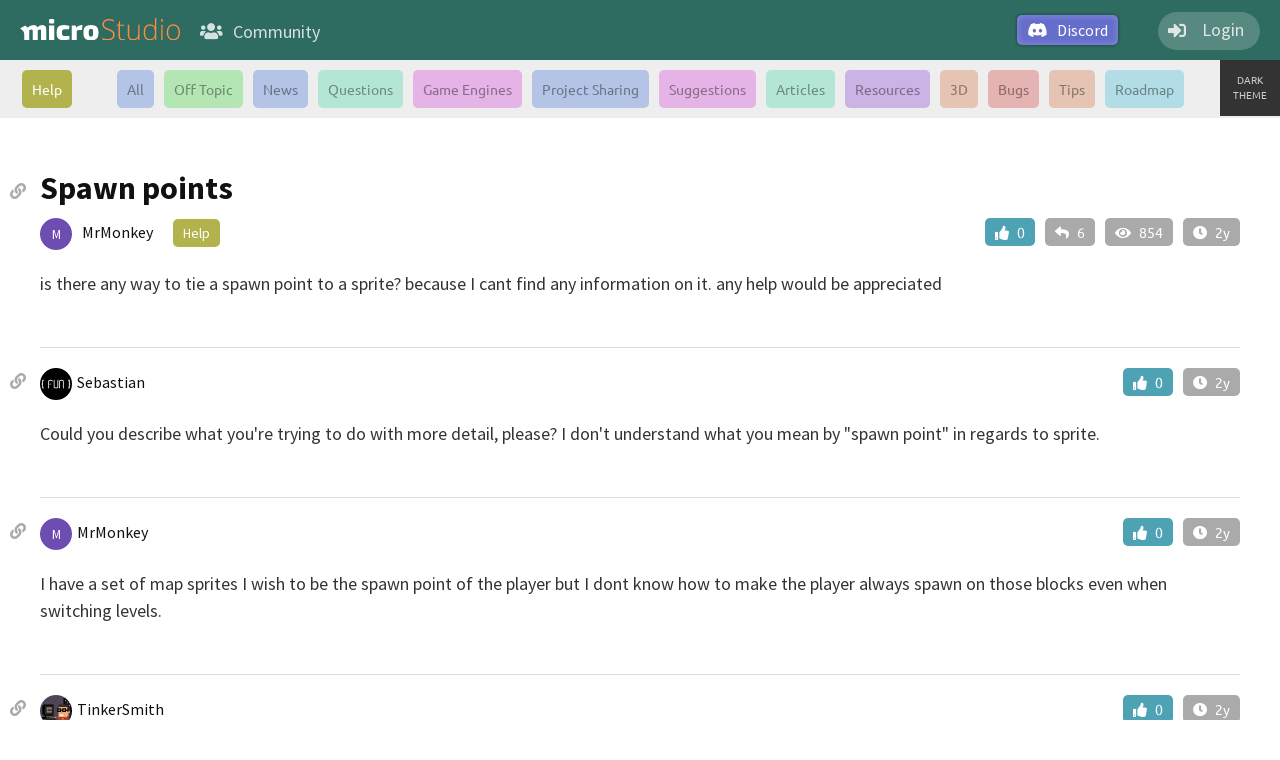

--- FILE ---
content_type: text/html; charset=utf-8
request_url: https://microstudio.dev/community/help/spawn-points/748/
body_size: 2276
content:
<!DOCTYPE html><html lang="en"><head><meta name="description" content="is there any way to tie a spawn point to a sprite? because I cant find any information on it. any help would be appreciated "><meta name="viewport" content="width=device-width, user-scalable=no, initial-scale=.8"><link rel="alternate" hreflang="fr" href="https://microstudio.dev/fr/community/"><link rel="alternate" hreflang="en" href="https://microstudio.dev/community/"><title>Spawn points</title><link rel="stylesheet" type="text/css" href="/css/forum/forum.css"><link rel="stylesheet" type="text/css" href="/css/forum/media.css"><link rel="stylesheet" type="text/css" href="/css/md.css"><link rel="stylesheet" href="/lib/fontlib/fontawesome/css/all.css"><link rel="stylesheet" href="/lib/fontlib/ubuntu/index.css"><link rel="stylesheet" href="/lib/fontlib/ubuntu-mono/index.css"><link rel="stylesheet" href="/lib/fontlib/source-sans-pro/index.css"><link rel="stylesheet" href="/lib/fontlib/source-sans-pro/700.css"><script src="/js/forum/forum.js"></script><script src="/js/forum/client.js"></script><script src="/js/util/translator.js"></script><script src="/lib/marked/marked.js"></script><script>marked = marked.marked ;
</script><script>window.post = {"id":748,"slug":"spawn-points","category":"help","permissions":{"post":"user","reply":"user"},"post_permissions":{"reply":"user"},"url":"https://microstudio.dev/community/help/spawn-points/748/"} ;
window.community = {"language":"en","category":"help"} ;
window.translation = {};
</script></head><body class="light"><header><div class="rightpart"><a class="discord" href="https://discord.gg/BDMqjxd" target="_blank"><i class="fab fa-discord"></i><span>Discord</span></a><div class="username"><i class="fa fa-user"></i><img style="display: none"><span>Login</span></div></div><a href="/"><img class="logo" id="logo" src="/img/microstudiologo.svg" alt="microStudio" title="microStudio"></a><a href="/community/" title="microStudio Community"><div class="community-icon"><i class="fa fa-users"></i><span>Community</span></div></a><div class="login"></div><div class="menu"></div></header><div class="content"><div class="topright"><div class="theme">DARK THEME</div></div><ul class="categories"><li><a class="category selected" href="/community/help/" style="background: hsl(60,40%,50%)">Help</a></li><li><a class="category" href="/community/" style="background: hsl(220,50%,80%)">All</a></li><li><a class="category" href="/community/off-topic/" style="background: hsl(120,50%,80%)">Off Topic</a></li><li><a class="category" href="/community/news/" style="background: hsl(220,50%,80%)">News</a></li><li><a class="category" href="/community/questions/" style="background: hsl(160,50%,80%)">Questions</a></li><li><a class="category" href="/community/gameengines/" style="background: hsl(300,50%,80%)">Game Engines</a></li><li><a class="category" href="/community/project-sharing/" style="background: hsl(220,50%,80%)">Project Sharing</a></li><li><a class="category" href="/community/suggestions/" style="background: hsl(300,50%,80%)">Suggestions</a></li><li><a class="category" href="/community/articles/" style="background: hsl(160,50%,80%)">Articles</a></li><li><a class="category" href="/community/resources/" style="background: hsl(270,50%,80%)">Resources</a></li><li><a class="category" href="/community/3d/" style="background: hsl(20,50%,80%)">3D</a></li><li><a class="category" href="/community/bugs/" style="background: hsl(0,50%,80%)">Bugs</a></li><li><a class="category" href="/community/tips/" style="background: hsl(20,50%,80%)">Tips</a></li><li><a class="category" href="/community/roadmap/" style="background: hsl(190,50%,80%)">Roadmap</a></li></ul><div class="post-container"><div class="post-content"><div class="watch"><div class="text"></div><div class="button unwatch"></div></div><i class="link fas fa-link" title="Copy link" data-link="https://microstudio.dev/community/help/spawn-points/748/"></i><h1>Spawn points</h1><div class="post-content-info"><div class="post-stats"><div class="post-likes" data-likes-post="748"><i class="fas fa-thumbs-up"></i> <span>0</span></div><div class="post-replies" data-replies="6"><i class="fa fa-reply"></i> 6</div><div class="post-views" data-views="854"><i class="fa fa-eye"></i> 854</div><div class="post-activity"><i class="fa fa-clock"></i> <span data-activity=1699871861944></span></div></div><div class="post-users"><a target="_blank" href="/MrMonkey/"><div class="user" data-colorize="MrMonkey">M</div></a></div><a target="_blank" href="/MrMonkey/"><span class="post-content-author">MrMonkey</span></a><a class="post-category" href="/community/help/" style="background:hsl(60,40%,50%)">Help</a></div><div class="post-text md" data-author="MrMonkey" data-type="post"><p>is there any way to tie a spawn point to a sprite? because I cant find any information on it. any help would be appreciated </p>
</div></div><div class="post-content" id="post-reply-0" data-reply-id="2168"><i class="link fas fa-link" title="Copy link" data-link="https://microstudio.dev/community/help/spawn-points/748/0/"></i><div class="post-content-info"><div class="post-stats"><div class="post-likes" data-likes-reply="2168"><i class="fas fa-thumbs-up"></i> <span>0</span></div><div class="post-activity"><i class="fa fa-clock"></i> <span data-activity=1699873119535></span></div></div><div class="post-users"><a target="_blank" href="/Sebastian/"><img class="user" src="/Sebastian.png" title="Sebastian"></a></div><a target="_blank" href="/Sebastian/"><span>Sebastian</span></a></div><div class="post-text md" data-author="Sebastian" data-type="reply"><p>Could you describe what you're trying to do with more detail, please? I don't understand what you mean by "spawn point" in regards to sprite. </p>
</div></div><div class="post-content" id="post-reply-1" data-reply-id="2169"><i class="link fas fa-link" title="Copy link" data-link="https://microstudio.dev/community/help/spawn-points/748/1/"></i><div class="post-content-info"><div class="post-stats"><div class="post-likes" data-likes-reply="2169"><i class="fas fa-thumbs-up"></i> <span>0</span></div><div class="post-activity"><i class="fa fa-clock"></i> <span data-activity=1699873797384></span></div></div><div class="post-users"><a target="_blank" href="/MrMonkey/"><div class="user" data-colorize="MrMonkey">M</div></a></div><a target="_blank" href="/MrMonkey/"><span>MrMonkey</span></a></div><div class="post-text md" data-author="MrMonkey" data-type="reply"><p>I have a set of map sprites I wish to be the spawn point of the player but I dont know how to make the player always spawn on those blocks even when switching levels.</p>
</div></div><div class="post-content" id="post-reply-2" data-reply-id="2170"><i class="link fas fa-link" title="Copy link" data-link="https://microstudio.dev/community/help/spawn-points/748/2/"></i><div class="post-content-info"><div class="post-stats"><div class="post-likes" data-likes-reply="2170"><i class="fas fa-thumbs-up"></i> <span>0</span></div><div class="post-activity"><i class="fa fa-clock"></i> <span data-activity=1699874064585></span></div></div><div class="post-users"><a target="_blank" href="/TinkerSmith/"><img class="user" src="/TinkerSmith.png" title="TinkerSmith"></a></div><a target="_blank" href="/TinkerSmith/"><span>TinkerSmith</span></a></div><div class="post-text md" data-author="TinkerSmith" data-type="reply"><p>So one specific tile in your maps represents the start for your player? 
If so, you have to write a function that searches for that tile in the map and then converts the map coordinates into screen coordinates.</p>
</div></div><div class="post-content" id="post-reply-3" data-reply-id="2171"><i class="link fas fa-link" title="Copy link" data-link="https://microstudio.dev/community/help/spawn-points/748/3/"></i><div class="post-content-info"><div class="post-stats"><div class="post-likes" data-likes-reply="2171"><i class="fas fa-thumbs-up"></i> <span>0</span></div><div class="post-activity"><i class="fa fa-clock"></i> <span data-activity=1699874362140></span></div></div><div class="post-users"><a target="_blank" href="/MrMonkey/"><div class="user" data-colorize="MrMonkey">M</div></a></div><a target="_blank" href="/MrMonkey/"><span>MrMonkey</span></a></div><div class="post-text md" data-author="MrMonkey" data-type="reply"><p>yes that is what I ment thank you for the help</p>
</div></div><div class="post-content" id="post-reply-4" data-reply-id="2172"><i class="link fas fa-link" title="Copy link" data-link="https://microstudio.dev/community/help/spawn-points/748/4/"></i><div class="post-content-info"><div class="post-stats"><div class="post-likes" data-likes-reply="2172"><i class="fas fa-thumbs-up"></i> <span>0</span></div><div class="post-activity"><i class="fa fa-clock"></i> <span data-activity=1699874676660></span></div></div><div class="post-users"><a target="_blank" href="/TinkerSmith/"><img class="user" src="/TinkerSmith.png" title="TinkerSmith"></a></div><a target="_blank" href="/TinkerSmith/"><span>TinkerSmith</span></a></div><div class="post-text md" data-author="TinkerSmith" data-type="reply"><p>I did something similar in "Seedbot" in case it helps</p>
</div></div><div class="post-content" id="post-reply-5" data-reply-id="2173"><i class="link fas fa-link" title="Copy link" data-link="https://microstudio.dev/community/help/spawn-points/748/5/"></i><div class="post-content-info"><div class="post-stats"><div class="post-likes" data-likes-reply="2173"><i class="fas fa-thumbs-up"></i> <span>1</span></div><div class="post-activity"><i class="fa fa-clock"></i> <span data-activity=1699875545545></span></div></div><div class="post-users"><a target="_blank" href="/Sebastian/"><img class="user" src="/Sebastian.png" title="Sebastian"></a></div><a target="_blank" href="/Sebastian/"><span>Sebastian</span></a></div><div class="post-text md" data-author="Sebastian" data-type="reply"><p>Panzer! also uses map fields like this. You can check file mapengine.ms line 147. Function AddMap() </p>
</div></div><div class="edit-post-content edit-reply-content" id="edit-post-content"><h2 class="reply-title">Post a reply</h2><div id="edit-post-reserved"><span id="edit-post-progress-label">Progress</span><br><input id="edit-post-progress" type="range"><br><span>Status</span><br><input id="edit-post-status"></div><textarea id="edit-post-text" placeholder="Write your text here ; you can use markdown"></textarea><br><div class="md" id="edit-post-preview-area"></div><div class="edit-post-buttons"><div class="button preview" id="edit-post-preview"><i class="fas fa-eye"></i><span>Preview</span></div><div class="button cancel" id="edit-post-cancel"><i class="fa fa-times"></i> Cancel</div><div class="button post" id="edit-post-post"><i class="fas fa-share"></i> Post</div></div></div><div id="validate-your-email"><div><i class="fas fa-info-circle"></i> Validate your e-mail address to participate in the community</div></div></div></div></body></html>

--- FILE ---
content_type: text/css; charset=UTF-8
request_url: https://microstudio.dev/css/forum/forum.css
body_size: 2814
content:
html,body {
  font-family: "Source Sans Pro",Verdana;
  color: #111 ;
  margin: 0px;
}

a {
  text-decoration: none ;
  color: inherit ;
}

header {
  position: fixed ;
  background: hsl(170,40%,30%);
  top: 0 ;
  left: 0;
  right: 0 ;
  height: 60px;
  font-size: 20px;
  color: rgba(255,255,255,.7);
  white-space: nowrap;
  z-index: 1 ;
}

header .logo {
  display: inline-block ;
  margin-left: 20px ;
  margin-top: 18px;
  margin-right: 20px ;
  color: rgba(255,255,255,.9);
  width: 160px ;
  vertical-align: top ;
  cursor: pointer ;
}

header .community-icon {
  display: inline-block ;
  padding-top: 20px ;
  font-size: 18px ;
  text-align: center;
  color: rgba(255,255,255,.8);
}
header .community-icon  i {
  font-size: 18px ;
  margin-right: 10px ;
}

header .rightpart {
  float: right ;
  margin: 12px 20px 0 0 ;
}
header .rightpart div {
  vertical-align: middle;
}

header .rightpart .discord {
  display: inline-block ;
  padding: 5px 10px ;
  border-radius: 5px ;
  background: hsl(235,50%,60%) ;
  color: #FFF ;
  margin-right: 40px ;
  box-shadow: 0 0 3px rgba(0,0,0,.5), inset 0 0 6px rgba(255,255,255,.25) ;
  cursor: pointer ;
  font-size: 16px ;
}
header .rightpart .discord i {
  margin-right: 10px ;
}

header .username {
  display: none ;
  padding: 0 10px 0 0 ;
  border-radius: 30px ;
  background: rgba(255,255,255,.2);
  color: rgba(255,255,255,.8) ;
  font-size: 18px ;
  cursor: pointer ;
  height: 38px ;
}
header .username i {
  margin-right: 10px ;
  margin-left: 10px ;
  vertical-align: middle ;
}
header .username img {
  width: 32px ;
  height: 32px ;
  border-radius: 16px ;
  margin: 3px 10px 3px 3px;
  vertical-align: middle ;
}
.username span {
  display: inline-block ;
  vertical-align: middle ;
  margin: 6px ;
}

.content {
  margin-top: 60px ;
}

.topright {
  float: right ;
  margin: 0px 0px 20px 20px ;
}
.topright div, .topright select {
  display: inline-block ;
}
.theme {
  background: #333 ;
  color: #CCC ;
  font-size: 10px ;
  width: 40px ;
  padding: 12px 10px ;
  height: 32px ;
  text-align: center ;
  font-family: Ubuntu,sans-serif ;
  cursor: pointer ;
}
.languages {
  font-size: 16px ;
  padding: 18px 20px ;
  border-radius: 0 ;
  background: rgba(0,0,0,.1);
  border: none ;
  outline: none ;
  -moz-appearance:none;
  -webkit-appearance:none;
  appearance:none;
}

.categories {
  background: #EEE ;
  padding: 5px ;
  font-family: Ubuntu ;
  text-align: center ;
  margin: 0 ;
}
.categories li {
  display: inline-block;
}

.category {
  display: inline-block ;
  margin: 5px ;
  font-size: 14px ;
  padding: 10px ;
  border-radius: 5px ;
  background: hsl(160,30%,80%) ;
  color: rgba(0,0,0,.4);
  cursor: pointer ;
  text-decoration: none ;
}
.category:hover {
  color: rgba(0,0,0,.8);
  box-shadow: 0 0 10px 10px #FFF ;
  padding: 12px ;
  margin: 3px ;
}

.category.selected {
  background: hsl(190,50%,40%);
  color: white ;
  margin-right: 40px ;
}

.watch {
  float: right ;
  text-align: right ;
  font-size: 16px ;
  color: #888 ;
  margin: 0 0 8px 20px ;
  display: none ;
}
.watch .text {
  margin-bottom: 5px ;
  max-width: 300px ;
}
.watch .button {
  display: inline-block ;
  background: hsl(190,40%,50%);
  color: white ;
  padding: 5px 10px ;
  border-radius: 5px ;
  cursor: pointer ;
}
.watch .button.unwatch {
  background: hsl(20,50%,50%);
}
.watch .button i {
  margin-right: 5px ;
}

.description {
  max-width: 1200px ;
  margin-left: auto ;
  margin-right: auto ;
  padding: 40px ;
  font-size: 20px ;
  clear: both ;
}

.description h1 {
  margin: 0 0 10px 0;
  font-size: 32px ;
  font-family: Ubuntu,sans-serif;
}
.description p {
  margin: 0 ;
}
.filtering {
  max-width: 1200px ;
  margin-left: auto ;
  margin-right: auto ;
  padding: 0 40px ;
  font-size: 16px ;
}
#searchbar {
  float: right ;
  position: relative ;
}
#searchbar input {
  box-sizing: border-box;
  margin-bottom: 20px ;
  font-size: 20px ;
  padding: 5px 32px 5px 10px;
  border-radius: 5px ;
  border: solid 1px rgba(0,0,0,.2);
  background: #EEE ;
  color: #444 ;
  width: 300px ;
  transition-property: width ;
  transition-duration: 250ms ;
}

#searchbar input:focus {
  outline: none ;
  box-shadow: 0 0 0px 3px hsla(190,50%,30%,.3) ;
}
#searchbar i {
  position: absolute ;
  top: 5px ;
  right: 5px ;
  color: rgba(0,0,0,.3);
  font-size: 24px ;
  cursor: pointer ;
}

#sorting {
  display: inline-block ;
  background: #789 ;
  color: white ;
  padding: 7px 12px ;
  border-radius: 3px ;
  cursor: pointer ;
  margin-bottom: 20px ;
}
#sorting i {
  margin-right: 10px ;
}

.posts {
  max-width: 1200px ;
  margin-left: auto ;
  margin-right: auto ;
  padding: 0 40px 100px 40px ;
}

.post {
  border-bottom: solid 1px #EEE ;
  position: relative ;
  padding-top: 10px ;
}

.author-icon {
  background: hsl(30,60%,60%) ;
  width: 64px;
  height: 64px ;
  border-radius: 32px ;
  position: absolute ;
  top: 10px ;
  left: 0 ;
}
.author-icon span {
  position: absolute ;
  color: white ;
  font-size: 30px;
  text-align: center ;
  top: 12px ;
  left: 0 ;
  right: 0 ;
}
.post-top {
  position: relative ;
  padding-left: 80px ;
  padding-right: 10px ;
}
.post-top .title {
  font-size: 24px ;
  font-family: Ubuntu ;
  text-decoration: none;
  color: #222;
}
.post-author {
  float: right ;
  margin-left: 40px ;
  font-size: 18px ;
}
.post-category {
  display: inline-block ;
  padding: 5px 10px ;
  font-size: 14px ;
  border-radius: 5px ;
  background: hsl(160,50%,40%);
  color: white ;
  margin-top: 10px ;
  margin-right: 20px ;
  text-decoration: none ;
}
.post-progress {
  width: 200px ;
  height: 20px ;
  margin: 10px 20px 10px 0 ;
  background: linear-gradient(90deg, hsl(190,80%,40%) 0%, hsl(190,80%,40%) 50%,hsl(190,10%,80%) 50%);
  border-radius: 20px ;
  display:inline-block ;
  color: white ;
  font-family: Ubuntu ;
  font-size: 14px ;
  padding-top: 2px ;
  text-align: center;
}
.post-status {
  margin: 10px 20px 10px 0 ;
  padding: 4px 10px ;
  background: hsl(190,50%,40%) ;
  border-radius: 20px ;
  display:inline-block ;
  color: white ;
  font-family: Ubuntu ;
  font-size: 14px ;
  text-align: center;
}
.post-status i {
  margin-right: 5px ;
}
.post-info {
  padding-left: 80px ;
  margin-bottom: 10px ;
}
.post-info .post-author {
  font-size: 20px ;
}
.post-stats {
  float: right ;
  font-family: Ubuntu ;
}
.post-replies,.post-views,.post-activity,.post-likes {
  display: inline-block ;
  margin-left: 10px ;
  margin-top: 10px ;
  padding: 5px 10px ;
  border-radius: 5px ;
  font-size: 14px ;
  background: #AAA ;
  color: white ;
}
.post-likes {
  background: hsl(190,40%,50%);
}
.post-likes.self {
    background: hsl(20,50%,50%);
}

.post-stats div i {
  margin-right: 5px ;
}

.post-users {
  display: inline-block ;
  margin-top: 10px ;
}

.post-users .user {
  display: inline-block ;
  background: hsl(0,50%,40%);
  color: white ;
  margin-right: 5px ;
  padding: 8px 8px ;
  border-radius: 50px ;
  vertical-align: middle ;
  font-size: 13px ;
  width: 16px ;
  height: 16px ;
  text-align: center ;
}

.post-users img.user {
  display: inline-block ;
  width: 32px ;
  height: 32px ;
  border-radius: 16px ;
  padding: 0 ;
}

.create-post-button-container {
  position: fixed ;
  bottom: 0 ;
  left: 0 ;
  right: 0 ;
}

.create-post-button-wrapper {
  position: relative ;
  max-width: 1200px ;
  margin-left: auto ;
  margin-right: auto ;
  padding: 40px ;
}

.create-post {
  position: absolute ;
  bottom: 20px ;
  right: 40px ;
  border-radius: 10px ;
  font-size: 24px ;
  padding: 10px 15px ;
  color: white ;
  background: hsl(190,50%,50%);
  box-shadow: 0 0 10px 10px #FFF ;
  cursor: pointer ;
}

.create-post span {
  margin-left: 10px ;
}

.post-container {
  max-width: 1200px ;
  margin-left: auto ;
  margin-right: auto ;
  padding: 40px ;
}

.post-content {
  position: relative ;
  font-family: Source Sans Pro ;
  border-bottom: solid 1px #DDD ;
  padding: 10px 0 40px 0 ;
}

.post-content .link {
  position: absolute ;
  left: -35px ;
  top: 20px ;
  color: #AAA ;
  padding: 5px ;
  border-radius: 3px ;
}

.post-content .link:hover {
  background: #AAA ;
  color: white ;
}


.post-content h1 {
  margin: 0 ;
}

.post-content-info {
  margin-bottom: 20px ;
  vertical-align: middle ;
}

.post-content-info .post-content-author {
  margin-left: 5px ;
  margin-right: 20px ;
}

.post-text {
  font-size: 18px ;
}

.edit-post {
  display: none ;
  position: fixed ;
  z-index: 2 ;
  top: 0 ;
  bottom: 0 ;
  left: 0 ;
  right: 0 ;
  background: hsla(210,20%,20%,.9);
  text-align: left ;
  padding: 70px 40px 40px 40px ;
  overflow: auto ;
}

.edit-post-content {
  box-sizing: border-box;
  max-width: 1200px ;
  margin-left: auto ;
  margin-right: auto ;
  padding: 40px ;
  border-radius: 20px ;
  background: white ;
  border: solid 1px rgba(0,0,0,.2);
}

.edit-post-content h1 {
  margin-top: 0 ;
}

.edit-post-content input, .edit-post-content select,.edit-post-content textarea {
  box-sizing: border-box;
  margin-bottom: 20px ;
  font-size: 20px ;
  padding: 10px ;
  border-radius: 5px ;
  border: solid 1px rgba(0,0,0,.2);
  background: #EEE ;
  color: #444 ;
}

.edit-post-content input:focus, .edit-post-content select:focus, .edit-post-content textarea:focus {
  outline: none ;
  box-shadow: 0 0 0px 3px hsla(190,50%,30%,.3) ;
}

.edit-post-content select {
  border-radius: 5px ;
}

.edit-post-content input {
  width: 100% ;
  outline: none ;
}


.edit-post-content textarea {
  display: block ;
  font-size: 14px ;
  height: 400px ;
  width: 100% ;
}

.edit-post-buttons {
  text-align: right ;
}

.edit-post-content .button {
  display: inline-block ;
  padding: 10px 20px ;
  border-radius: 5px ;
  background: hsl(190,40%,50%);
  color: white ;
  font-size: 20px ;
  margin-left: 20px ;
  cursor: pointer ;
}

.edit-post-content .button i {
  margin-right: 10px ;
}

.edit-post-content .button.preview {
  float: left ;
  margin-left: 0 ;
}

.edit-post-content .button.cancel {
  background: hsl(0,40%,50%);
}

.edit-post-content .button.post {
  background: hsl(160,40%,50%);
}

.edit-reply-content {
  border: none ;
  padding: 0 ;
}

#edit-post-preview-area {
  box-sizing: border-box ;
  display: none ;
  height: 400px ;
  padding: 0 20px 0 0 ;
  margin-bottom: 20px ;
  overflow: auto ;
}

.edit-bar {
  margin: 20px 0 ;
  text-align: left ;
}

.edit-bar div {
  display: inline-block ;
  margin-right: 10px ;
  border-radius: 5px ;
  padding: 5px 10px ;
  font-size: 14px ;
  color: white ;
  cursor: pointer ;
}

.edit-bar div.delete {
  background: hsl(0,40%,50%) ;
}

.edit-bar div.edit {
  background: hsl(190,40%,50%) ;
}

.edit-bar i {
  margin-right: 5px ;
}

#edit-post-reserved {
  display: none ;
}

#edit-post-reserved input {
  width: 200px ;
}
#edit-post-reserved input[type=range] {
  padding: 0 ;
}

#validate-your-email {
  position: fixed ;
  display: none ;
  bottom: 10px ;
  left: 0 ;
  right: 0 ;
  text-align: center ;
}

#validate-your-email div {
  display: inline-block ;
  padding: 5px 10px ;
  background: hsl(190,40%,50%) ;
  border-radius: 5px ;
  color: white ;
  box-shadow: 0 0 20px 4px #FFF ;
}
#validate-your-email i {
  margin-right: 5px ;
}

/* DARK MODE */

body.dark {
  background: hsl(190,10%,20%) ;
  color: #DDD ;
}

body.dark .theme {
  background: #CCC ;
  color: #333 ;
}

body.dark .post-top .title {
  color: #DDD ;
}

body.dark .post {
  border-bottom: solid 1px rgba(255,255,255,.2) ;
}

body.dark .post-replies, body.dark .post-views, body.dark .post-activity {
  background: #888 ;
}

body.dark .categories {
  background: rgba(255,255,255,.1) ;
}
body.dark .category {
  color: #111 ;
}
body.dark .category.selected {
  color: white ;
}

body.dark .languages {
  color: #DDD ;
  background: rgba(255,255,255,.2) ;
}

body.dark .create-post {
  box-shadow: 0 0 10px 0px #000 ;
}

body.dark .edit-post-content {
  background: hsl(190,10%,20%) ;
}

body.dark .edit-post-content input, body.dark .edit-post-content select, body.dark .edit-post-content textarea {
  background: #333 ;
  color: #DDD ;
  border: solid 2px rgba(255,255,255,.2);
}

body.dark .md {
  color: rgba(255,255,255,.8) ;
}

body.dark .md h1,body.dark .md h2,body.dark .md h3,body.dark .md h4,body.dark .md h5,body.dark .md h6 {
  color: rgba(255,255,255,.8);
  font-family: Helvetica,sans-serif;
}

body.dark .md pre code, body.dark .md code {
  background: hsl(200,20%,15%);
}

body.dark .md blockquote {
  border-left: solid 4px rgba(255,255,255,.2);
  background: rgba(255,255,255,.1);
}

body.dark .md th {
  background: rgba(255,255,255,.1);
}

body.dark .md tr,body.dark .md td,body.dark .md th {
  border: solid 1px rgba(255,255,255,.1);
}

body.dark .md a {
  color: hsla(200,100%,75%,.8);
}

body.dark .md hr {
    margin: 40px 0;
    border: solid 2px rgba(255,255,255,.2);
}

body.dark .category:hover {
  color: rgba(255,255,255,.8);
  box-shadow: 0 0 10px 0px #000 ;
}

body.dark .edit-post {
  background: rgba(255,255,255,.2);
}

body.dark .post-content {
  border-bottom: solid 1px rgba(255,255,255,.2) ;
}

iframe {
  max-width: 100% ;
  width: 100vmin ;
  height: 56.25vmin ;
  border: none ;
  border-radius: 5px ;
  margin: 10px 0 ;
}


--- FILE ---
content_type: text/css; charset=UTF-8
request_url: https://microstudio.dev/css/md.css
body_size: 895
content:
.md {
  color: rgba(0,0,0,.8) ;
}

.md h1,.md h2,.md h3,.md h4,.md h5,.md h6 {
  color: rgba(0,0,0,.8);
  font-family: Helvetica,sans-serif;
}

.md h1 {
  margin: 0 ;
  padding: 40px 0 20px 0 ;
}
.md h2 {
  margin: 0 ;
  padding: 30px 0 20px 0 ;
}
.md h3 {
  margin: 0 ;
  padding: 20px 0 10px 0 ;
}
.md .md h4,.md h5,.md h6 {
  margin: 0 ;
  padding: 10px 0 10px 0 ;
}
.md hr {
  margin: 40px 0;
  border: solid 2px rgba(0,0,0,.2);
}
.md p {
  margin: 0 0 10px 0 ;
  line-height: 1.5em ;
}
.md li {
  line-height: 1.5em ;
}
.md h5 {
  font-size: 15px ;
  font-weight: normal ;
  font-family: "Ubuntu Mono" ;
  background: rgba(0,0,0,.1);
  border-radius: 0px ;
  padding: 10px 10px 10px 20px ;
  margin-top: 40px ;
  margin-bottom: 10px ;
  border-left: solid 10px rgba(0,0,0,.2);
}

.md h6 {
  font-size: 14px ;
}

.md table {
  border-radius: 3px ;
  margin: 20px 0 ;
}

.md table,tr,td {
  border-collapse: collapse;
}

.md tr,td,th {
  border: solid 1px rgba(0,0,0,.1);
  padding: 10px ;
}
.md th {
  font-weight: bold ;
  background: rgba(0,0,0,.05);
}
.md th:empty {
  padding: 5px ;
}
.md code {
  background: hsla(200,50%,20%,.7);
  color: hsl(200,100%,95%);
  border-radius: 3px ;
  font-family: "Ubuntu Mono";
  line-height: 1.2em;
  font-size: 16px ;
  padding: 2px 6px ;
}
.md pre {
  position: relative ;
}
.md pre code {
  display: block ;
  background: hsl(200,50%,20%);
  color: hsl(200,100%,90%);
  padding: 10px ;
  border-radius: 10px ;
  font-family: "Ubuntu Mono";
  line-height: 1.2em;
  white-space: pre-wrap ;
  user-select: text;
  margin: 20px 0 ;
}
.md pre .copy-button {
  display: inline-block;
  background-color: hsl(0,50%,50%);
  color: #FFF;
  font-size: 14px;
  border-radius: 5px;
  padding: 4px 8px;
  position: absolute;
  right: 10px;
  top: 10px;
  cursor: pointer;
  transition-property: background-color ;
  transition-duration: 1s ;
  font-family: Source Sans Pro;
}
.md pre .copy-button.copied {
  background-color: hsl(0,0%,50%);
}
.md a {
  text-decoration: none ;
  color: hsla(200,100%,30%,.8);
}

.md img {
  max-width: 100% ;
}

.md blockquote {
  border-left: solid 10px rgba(0,0,0,.1) ;
  padding: 20px 20px 10px 20px;
  background: rgba(0,0,0,.05);
  margin: 10px 0 20px 0;
}

.dark.md {
  color: rgba(255,255,255,.7) ;
}

.dark.md h1,.dark.md h2,.dark.md h3,.dark.md h4,.dark.md h5,.dark.md h6 {
  color: rgba(255,255,255,.8);
}

.dark.md h5 {
  background: rgba(255,255,255,.1);
  border-left: solid 10px hsla(30,100%,50%,.5);
}

.dark.md pre code, .dark.md code {
  background: hsl(200,25%,25%);
  border: solid 1px rgba(255,255,255,.1);
}

.dark.md pre code {
  border-left: solid 10px hsl(200,40%,40%) ;
  padding-left: 20px ;
}

.dark.md blockquote {
  border-left: solid 10px rgba(255,255,255,.1);
  background: rgba(255,255,255,.1);
  color: rgba(255,255,255,.5) ;
}

.dark.md th {
  background: hsl(200,30%,30%);
}

.dark.md tr,.dark.md td,.dark.md th {
  border: solid 2px rgba(255,255,255,.05);
}

.dark.md tr:nth-child(even) td{
  background: rgba(255,255,255,.05) ;
}

.dark.md a {
  color: hsla(200,100%,75%,.8);
}

.dark.md hr {
    margin: 40px 0;
    border: solid 2px rgba(255,255,255,.2);
}


--- FILE ---
content_type: image/svg+xml
request_url: https://microstudio.dev/img/microstudiologo.svg
body_size: 3070
content:
<?xml version="1.0" encoding="UTF-8" standalone="no"?>
<!DOCTYPE svg PUBLIC "-//W3C//DTD SVG 1.1//EN" "http://www.w3.org/Graphics/SVG/1.1/DTD/svg11.dtd">
<svg width="100%" height="100%" viewBox="0 0 1707 231" version="1.1" xmlns="http://www.w3.org/2000/svg" xmlns:xlink="http://www.w3.org/1999/xlink" xml:space="preserve" xmlns:serif="http://www.serif.com/" style="fill-rule:evenodd;clip-rule:evenodd;stroke-linejoin:round;stroke-miterlimit:1.41421;">
    <g transform="matrix(1,0,0,1,-563.747,-960.464)">
        <g transform="matrix(0.576253,0,0,0.668782,242.861,347.886)">
            <g transform="matrix(1.73535,0,0,1.49526,-446.314,-465.843)">
                <path d="M632.826,1001.85L660.637,1023.25C678.037,1005.86 705.343,997.31 724.543,997.31C744.743,997.31 757.543,1005.01 762.943,1020.41C779.143,1005.01 796.443,997.31 814.843,997.31C843.043,997.31 857.143,1011.21 857.143,1039.01L857.143,1150.61L802.843,1150.61L802.843,1056.11C802.843,1051.51 801.943,1048.26 800.143,1046.36C798.343,1044.46 795.143,1043.51 790.543,1043.51C784.143,1043.51 775.943,1046.11 765.943,1051.31L765.943,1150.61L713.443,1150.61L713.443,1056.11C713.443,1051.51 712.443,1048.26 710.443,1046.36C708.443,1044.46 705.243,1043.51 700.843,1043.51C694.243,1043.51 686.143,1045.91 676.543,1050.71L676.543,1150.61L622.243,1150.61C622.039,1076.88 631.114,1064.65 578.075,1032.27L632.826,1001.85Z" style="fill:white;fill-rule:nonzero;"/>
            </g>
            <g transform="matrix(1.73535,0,0,1.49526,-446.314,-465.843)">
                <path d="M903.343,934.31L927.043,934.31C937.443,934.31 942.643,939.71 942.643,950.51L942.643,966.11C942.643,976.71 937.443,982.01 927.043,982.01L903.343,982.01C892.743,982.01 887.443,976.71 887.443,966.11L887.443,950.51C887.443,939.71 892.743,934.31 903.343,934.31ZM942.343,1150.61L888.043,1150.61L888.043,1001.51L942.343,1001.51L942.343,1150.61Z" style="fill:white;fill-rule:nonzero;"/>
            </g>
            <g transform="matrix(1.73535,0,0,1.49526,-446.314,-465.843)">
                <path d="M1102.54,1108.31L1107.64,1142.81C1092.24,1150.41 1071.64,1154.21 1045.84,1154.21C1017.44,1154.21 997.443,1148.36 985.843,1136.66C974.243,1124.96 968.443,1104.71 968.443,1075.91C968.443,1047.11 974.293,1026.81 985.993,1015.01C997.693,1003.21 1017.84,997.31 1046.44,997.31C1070.64,997.31 1090.24,1000.71 1105.24,1007.51L1099.84,1041.41L1055.74,1041.11C1044.14,1041.11 1036.24,1043.51 1032.04,1048.31C1027.84,1053.11 1025.74,1062.31 1025.74,1075.91C1025.74,1089.51 1027.84,1098.71 1032.04,1103.51C1036.24,1108.31 1044.14,1110.71 1055.74,1110.71C1073.14,1110.71 1088.74,1109.91 1102.54,1108.31Z" style="fill:white;fill-rule:nonzero;"/>
            </g>
            <g transform="matrix(1.73535,0,0,1.49526,-446.314,-465.843)">
                <path d="M1244.44,997.31L1239.64,1047.41L1225.24,1047.41C1215.24,1047.41 1201.54,1049.51 1184.14,1053.71L1184.14,1150.61L1129.54,1150.61L1129.54,1001.51L1172.14,1001.51L1176.94,1023.41C1196.34,1006.01 1216.14,997.31 1236.34,997.31L1244.44,997.31Z" style="fill:white;fill-rule:nonzero;"/>
            </g>
            <g transform="matrix(1.73535,0,0,1.49526,-446.314,-465.843)">
                <path d="M1334.74,997.31C1364.14,997.31 1384.89,1003.26 1396.99,1015.16C1409.09,1027.06 1415.14,1047.41 1415.14,1076.21C1415.14,1104.81 1409.09,1124.96 1396.99,1136.66C1384.89,1148.36 1364.14,1154.21 1334.74,1154.21C1305.34,1154.21 1284.59,1148.36 1272.49,1136.66C1260.39,1124.96 1254.34,1104.81 1254.34,1076.21C1254.34,1047.41 1260.44,1027.06 1272.64,1015.16C1284.84,1003.26 1305.54,997.31 1334.74,997.31ZM1334.74,1035.71C1325.34,1035.71 1319.14,1038.36 1316.14,1043.66C1313.14,1048.96 1311.64,1059.81 1311.64,1076.21C1311.64,1092.41 1313.14,1103.11 1316.14,1108.31C1319.14,1113.51 1325.34,1116.11 1334.74,1116.11C1343.94,1116.11 1350.09,1113.51 1353.19,1108.31C1356.29,1103.11 1357.84,1092.41 1357.84,1076.21C1357.84,1059.81 1356.29,1048.96 1353.19,1043.66C1350.09,1038.36 1343.94,1035.71 1334.74,1035.71Z" style="fill:white;fill-rule:nonzero;"/>
            </g>
        </g>
        <g transform="matrix(1,0,0,1,877.765,-671.439)">
            <path d="M695.824,1804.61C695.824,1822.48 689.256,1836.64 676.121,1847.09C662.987,1857.54 645.531,1862.76 623.753,1862.76C597.581,1862.76 577.513,1859.88 563.548,1854.12L563.548,1839.18C578.978,1845.72 598.656,1848.99 622.581,1848.99C640.159,1848.99 654.1,1844.97 664.403,1836.91C674.705,1828.85 679.857,1818.28 679.857,1805.19C679.857,1797.09 678.148,1790.38 674.73,1785.05C671.312,1779.73 665.745,1774.87 658.031,1770.48C650.316,1766.08 638.988,1761.35 624.046,1756.27C602.171,1748.75 587.059,1740.62 578.709,1731.88C570.36,1723.14 566.185,1711.49 566.185,1696.94C566.185,1680.93 572.459,1667.87 585.008,1657.76C597.557,1647.65 613.695,1642.6 633.421,1642.6C653.538,1642.6 672.435,1646.41 690.111,1654.02L684.691,1666.91C666.917,1659.49 649.925,1655.78 633.714,1655.78C617.894,1655.78 605.296,1659.44 595.921,1666.77C586.546,1674.09 581.859,1684.05 581.859,1696.65C581.859,1704.56 583.299,1711.05 586.18,1716.13C589.061,1721.21 593.773,1725.78 600.316,1729.83C606.859,1733.88 618.089,1738.74 634.007,1744.4C650.706,1750.16 663.255,1755.76 671.654,1761.18C680.052,1766.6 686.18,1772.75 690.037,1779.63C693.895,1786.52 695.824,1794.84 695.824,1804.61Z" style="fill:rgb(255,141,61);fill-rule:nonzero;"/>
            <path d="M779.466,1849.87C788.646,1849.87 796.654,1849.09 803.49,1847.53L803.49,1859.25C796.458,1861.59 788.353,1862.76 779.173,1862.76C765.111,1862.76 754.735,1859 748.045,1851.48C741.356,1843.96 738.011,1832.15 738.011,1816.03L738.011,1713.2L714.427,1713.2L714.427,1704.71L738.011,1698.12L745.335,1662.08L752.806,1662.08L752.806,1700.61L799.534,1700.61L799.534,1713.2L752.806,1713.2L752.806,1813.98C752.806,1826.19 754.954,1835.22 759.251,1841.08C763.548,1846.94 770.286,1849.87 779.466,1849.87Z" style="fill:rgb(255,141,61);fill-rule:nonzero;"/>
            <path d="M850.511,1700.61L850.511,1803.73C850.511,1819.75 853.88,1831.39 860.618,1838.67C867.357,1845.94 877.806,1849.58 891.966,1849.58C910.911,1849.58 924.852,1844.79 933.787,1835.22C942.723,1825.65 947.191,1810.08 947.191,1788.5L947.191,1700.61L961.546,1700.61L961.546,1859.83L949.241,1859.83L946.605,1837.86L945.726,1837.86C935.374,1854.46 916.966,1862.76 890.501,1862.76C854.271,1862.76 836.156,1843.38 836.156,1804.61L836.156,1700.61L850.511,1700.61Z" style="fill:rgb(255,141,61);fill-rule:nonzero;"/>
            <path d="M1073.17,1697.53C1084.69,1697.53 1094.65,1699.63 1103.05,1703.83C1111.45,1708.03 1118.97,1715.2 1125.61,1725.36L1126.49,1725.36C1125.9,1713.06 1125.61,1701 1125.61,1689.18L1125.61,1631.9L1139.96,1631.9L1139.96,1859.83L1130.44,1859.83L1126.78,1835.52L1125.61,1835.52C1113.5,1853.68 1096.12,1862.76 1073.46,1862.76C1051.49,1862.76 1034.69,1855.93 1023.07,1842.26C1011.45,1828.58 1005.64,1808.66 1005.64,1782.49C1005.64,1754.95 1011.4,1733.91 1022.92,1719.36C1034.45,1704.8 1051.19,1697.53 1073.17,1697.53ZM1073.17,1710.71C1055.78,1710.71 1042.72,1716.82 1033.98,1729.02C1025.24,1741.23 1020.87,1758.95 1020.87,1782.2C1020.87,1827.31 1038.4,1849.87 1073.46,1849.87C1091.43,1849.87 1104.61,1844.65 1113.01,1834.2C1121.41,1823.75 1125.61,1806.51 1125.61,1782.49L1125.61,1780C1125.61,1755.39 1121.48,1737.69 1113.23,1726.9C1104.98,1716.11 1091.62,1710.71 1073.17,1710.71Z" style="fill:rgb(255,141,61);fill-rule:nonzero;"/>
            <path d="M1207.93,1859.83L1193.43,1859.83L1193.43,1700.61L1207.93,1700.61L1207.93,1859.83ZM1191.38,1656.37C1191.38,1646.99 1194.46,1642.3 1200.61,1642.3C1203.64,1642.3 1206,1643.53 1207.71,1645.97C1209.42,1648.41 1210.28,1651.87 1210.28,1656.37C1210.28,1660.76 1209.42,1664.23 1207.71,1666.77C1206,1669.31 1203.64,1670.58 1200.61,1670.58C1194.46,1670.58 1191.38,1665.84 1191.38,1656.37Z" style="fill:rgb(255,141,61);fill-rule:nonzero;"/>
            <path d="M1392.94,1780C1392.94,1805.98 1386.64,1826.26 1374.05,1840.86C1361.45,1855.46 1344.07,1862.76 1321.9,1862.76C1307.93,1862.76 1295.63,1859.39 1284.98,1852.66C1274.34,1845.92 1266.18,1836.25 1260.52,1823.65C1254.86,1811.05 1252.03,1796.5 1252.03,1780C1252.03,1754.02 1258.32,1733.78 1270.92,1719.28C1283.52,1704.78 1300.8,1697.53 1322.78,1697.53C1344.65,1697.53 1361.82,1704.88 1374.27,1719.57C1386.72,1734.27 1392.94,1754.41 1392.94,1780ZM1267.26,1780C1267.26,1801.87 1272.07,1818.94 1281.69,1831.2C1291.31,1843.45 1304.91,1849.58 1322.48,1849.58C1340.06,1849.58 1353.66,1843.45 1363.28,1831.2C1372.9,1818.94 1377.71,1801.87 1377.71,1780C1377.71,1758.03 1372.85,1740.99 1363.13,1728.88C1353.42,1716.77 1339.77,1710.71 1322.19,1710.71C1304.61,1710.71 1291.06,1716.74 1281.54,1728.8C1272.02,1740.86 1267.26,1757.93 1267.26,1780Z" style="fill:rgb(255,141,61);fill-rule:nonzero;"/>
        </g>
    </g>
</svg>


--- FILE ---
content_type: application/javascript; charset=UTF-8
request_url: https://microstudio.dev/js/util/translator.js
body_size: 770
content:
this.Translator = (function() {
  function Translator(app) {
    var index;
    this.app = app;
    this.lang = document.children[0].lang;
    this.language = window.translation;
    this.incomplete = {};
    if ((document.cookie != null) && document.cookie.indexOf("language=") >= 0) {
      index = document.cookie.indexOf("language=") + "language=".length;
      this.lang = document.cookie.substring(index, index + 2);
    }
    setInterval(((function(_this) {
      return function() {
        return _this.check();
      };
    })(this)), 5000);
  }

  Translator.prototype.load = function(callback) {
    if (this.language != null) {
      return;
    }
    return this.app.client.sendRequest({
      name: "get_language",
      language: this.lang
    }, (function(_this) {
      return function(msg) {
        var err;
        try {
          _this.language = JSON.parse(msg.language);
        } catch (error) {
          err = error;
        }
        if (callback != null) {
          return callback();
        }
      };
    })(this));
  };

  Translator.prototype.get = function(text) {
    var value;
    if (this.language != null) {
      value = this.language[text];
      if (value == null) {
        this.incomplete[text] = true;
        return text;
      } else {
        return value;
      }
    } else {
      return text;
    }
  };

  Translator.prototype.check = function() {
    var text;
    if ((this.app.user != null) && (this.app.user.flags != null) && this.app.user.flags.admin) {
      if (!this.list_fetched) {
        this.list_fetched = true;
        this.app.client.sendRequest({
          name: "get_translation_list"
        }, (function(_this) {
          return function(msg) {
            return _this.list = msg.list;
          };
        })(this));
      }
      if (this.list != null) {
        for (text in this.incomplete) {
          if (this.list[text] == null) {
            this.app.client.sendRequest({
              name: "add_translation",
              source: text
            });
            this.list[text] = true;
          }
        }
      }
    }
  };

  Translator.prototype.translatorLanguage = function() {
    var key, ref, translator, value;
    translator = false;
    ref = this.app.user.flags;
    for (key in ref) {
      value = ref[key];
      if (key.startsWith("translator_") && value) {
        return key.split("-")[1];
      }
    }
    return null;
  };

  return Translator;

})();


--- FILE ---
content_type: application/javascript; charset=UTF-8
request_url: https://microstudio.dev/js/forum/client.js
body_size: 866
content:
this.Client = (function() {
  function Client(forum) {
    this.forum = forum;
    this.pending_requests = {};
    this.request_id = 0;
    this.sends = [];
  }

  Client.prototype.start = function() {
    this.token = localStorage.getItem("token");
    if (this.token != null) {
      return this.connect();
    }
  };

  Client.prototype.checkToken = function() {
    if (!this.token) {
      return;
    }
    return this.sendRequest({
      name: "token",
      token: this.token
    }, (function(_this) {
      return function(msg) {
        switch (msg.name) {
          case "error":
            return console.error(msg.error);
          case "token_valid":
            _this.forum.nick = msg.nick;
            _this.forum.user = {
              nick: msg.nick,
              email: msg.email,
              flags: msg.flags,
              settings: msg.settings,
              info: msg.info
            };
            return _this.forum.userConnected(msg.nick);
        }
      };
    })(this));
  };

  Client.prototype.connect = function() {
    this.socket = new WebSocket(window.location.origin.replace("http", "ws"));
    this.socket.onmessage = (function(_this) {
      return function(msg) {
        var err;
        msg = msg.data;
        console.info("received: " + msg);
        try {
          msg = JSON.parse(msg);
          if (msg.request_id != null) {
            if (_this.pending_requests[msg.request_id] != null) {
              _this.pending_requests[msg.request_id](msg);
              return delete _this.pending_requests[msg.request_id];
            }
          } else {
            return _this.forum.serverMessage(msg);
          }
        } catch (error) {
          err = error;
          return console.error(err);
        }
      };
    })(this);
    this.socket.onopen = (function(_this) {
      return function() {
        var s;
        _this.checkToken();
        while (_this.sends.length > 0) {
          s = _this.sends.splice(0, 1)[0];
          _this.send(s);
        }
      };
    })(this);
    return this.socket.onclose = (function(_this) {
      return function() {
        console.info("socket closed");
        return _this.socket = null;
      };
    })(this);
  };

  Client.prototype.send = function(data) {
    if ((this.socket != null) && this.socket.readyState === WebSocket.OPEN) {
      return this.socket.send(JSON.stringify(data));
    } else {
      this.sends.push(data);
      if ((this.socket == null) || this.socket.readyState !== WebSocket.CONNECTING) {
        return this.connect();
      }
    }
  };

  Client.prototype.sendRequest = function(msg, callback) {
    msg.request_id = this.request_id++;
    this.pending_requests[msg.request_id] = callback;
    return this.send(msg);
  };

  return Client;

})();
